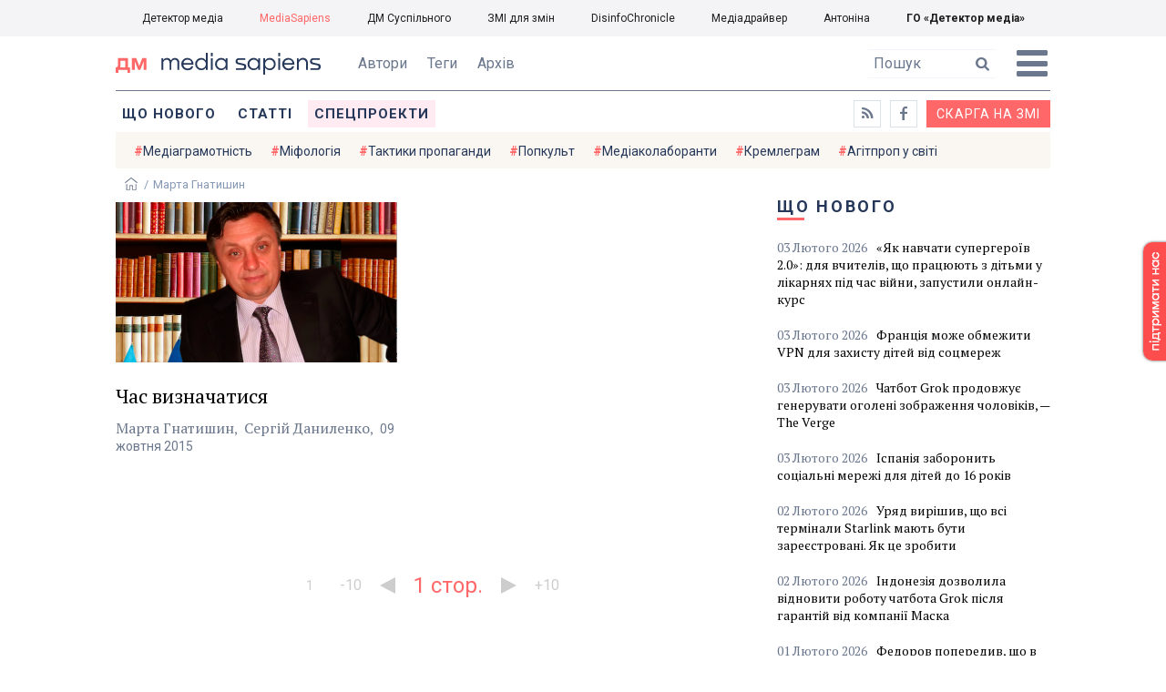

--- FILE ---
content_type: text/html; charset=utf-8
request_url: https://ms.detector.media/authors/410/
body_size: 7777
content:
<!DOCTYPE html>
<html lang="uk">
<head>
<meta http-equiv="content-type" content="text/html; charset=utf-8"/>

<base href="https://ms.detector.media/">
<link type="image/x-icon" href="/content/506/image/favicon.ico" rel="shortcut icon" />

<link rel="canonical" href="https://ms.detector.media/authors/410/" />


<meta name="viewport" content="width=device-width, initial-scale=1, user-scalable=yes">
        
<title>Детектор медіа. Всі матеріали автора Марта Гнатишин</title>
            
<meta name="description" content="MediaSapiens &mdash; українське інтернет-видання про медіа від команди Наталії ЛигачовоїДетектор медіа. Всі матеріали автора Марта Гнатишин">
            
<meta name="keywords" content="MediaSapiens,media,журналистика,украинское телевидение,рейтинги телеканалов,медиарынок,медиабизнес,радио,пресса,Журналістика,українське телебачення,рейтинги телеканалів,медіаринок,медіабізнес,радіо,преса,ukrainian media market,ДМ,МС,Марта Гнатишин">
<meta name="news_keywords" content="MediaSapiens,media,журналистика,украинское телевидение,рейтинги телеканалов,медиарынок,медиабизнес,радио,пресса,Журналістика,українське телебачення,рейтинги телеканалів,медіаринок,медіабізнес,радіо,преса,ukrainian media market,ДМ,МС,Марта Гнатишин" />

            
<meta name="robots" content="max-image-preview:standard">
<meta name="image" content="https://ms.detector.media/content/506/image/logo_ms.jpg">
<link rel="image_src" href="https://ms.detector.media/content/506/image/logo_ms.jpg">

<meta name="Author" content="ms.detector.media" />
            
<meta property="fb:app_id" content="1996377033719321"/>

<meta property="og:locale" content="uk_UA" />
<meta property="og:title" content="MediaSapiens"/>
<meta property="og:type" content="article"/>
<meta property="og:url" content="https://ms.detector.media/authors/410/"/>
<meta property="og:site_name" content="ms.detector.media"/>
<meta property="og:description" content="MediaSapiens &mdash; українське інтернет-видання про медіа від команди Наталії Лигачової"/>
<meta property="og:updated_time" content="2026-02-03T22:41:18+02:00" />
<meta property="og:image:width" content="1200"/>
<meta property="og:image:height" content="1200"/>
<meta property="og:image" content="https://ms.detector.media/content/506/image/logo_ms.jpg" />
<meta property="og:image:alt" content="MediaSapiens"/>
<link rel="apple-touch-icon" href="/content/506/image/apple-touch-icon.png">

<meta property="article:section" content="Новини" />
<meta property="article:published_time" content="2026-02-03T22:41:18+02:00" />
<meta property="article:author" content="ms.detector.media">
<meta property="article:tag" content="MediaSapiens,media,журналистика,украинское телевидение,рейтинги телеканалов,медиарынок,медиабизнес,радио,пресса,Журналістика,українське телебачення,рейтинги телеканалів,медіаринок,медіабізнес,радіо,преса,ukrainian media market,ДМ,МС,Марта Гнатишин" />
<meta property="article:modified_time" content="2026-02-03T22:41:18+02:00" />

<meta name="twitter:card" content="summary">
<meta name="twitter:creator" content="creator">
<meta name="twitter:site" content="@DetectorMedia">
<meta name="twitter:url" content="https://ms.detector.media/authors/410/" />
<meta name="twitter:description" content="MediaSapiens &mdash; українське інтернет-видання про медіа від команди Наталії Лигачової" />
<meta name="twitter:title" content="MediaSapiens" />
<meta name="twitter:image" content="https://ms.detector.media/content/506/image/logo_ms.jpg" />
<meta name="twitter:image:src" content="https://ms.detector.media/content/506/image/logo_ms.jpg">




<script type="application/ld+json">
{
    "@context": "https://schema.org",
    "@type": "NewsArticle",
    "headline": "MediaSapiens",
    "name": "MediaSapiens",
    "url": "https://ms.detector.media/authors/410/",
    "datePublished": "2026-02-03T22:41:18+02:00",
    "dateModified": "2026-02-03T22:41:18+02:00",
    "description": "MediaSapiens &mdash; українське інтернет-видання про медіа від команди Наталії Лигачової",
    "mainEntityOfPage": {
        "@type":"WebPage",
        "@id":"https://ms.detector.media/authors/410/"
    },
    "author": {
    "@type": "Organization",
    "name": "ms.detector.media"
    },
    "image": {
        "@type": "ImageObject",
        "url": "https://ms.detector.media/content/506/image/logo_ms.jpg",
        "width": 1200,
        "height": 1200
    },
    "publisher": {
        "@type": "Organization",
        "name": "Детектор медіа",
        "logo": {
            "@type": "ImageObject",
            "url": "https://ms.detector.media/content/506/image/logo_ms.jpg",
            "width": 1200,
            "height": 1200
        }
    }
    
}
</script>




<link rel="stylesheet" property="stylesheet" type="text/css" href="/content/506/css/style.css?v=45" >
<link rel="stylesheet" property="stylesheet" type="text/css" href="/content/506/css/style.9x.css?v=15" />
<link rel="stylesheet" property="stylesheet" type="text/css" href="/content/506/css/style.7x.css?v=14" />
<link rel="stylesheet" property="stylesheet" type="text/css" href="/content/506/css/style.3x.css?v=14" />

<link rel="stylesheet" property="stylesheet" type="text/css" href="/modules/md_scrollpage/md.scrollpage.css?v=1" />
<link rel="stylesheet" property="stylesheet" type="text/css" href="/modules/archive/class.archive.css?v=1" />
<link rel="stylesheet" property="stylesheet" type="text/css" href="/modules/md_vote/md.vote.css?v=4" />
<link rel="stylesheet" property="stylesheet" type="text/css" media="all" href="/modules/md_photobank/md.photobank.css?v=4"/>
<link rel="stylesheet" property="stylesheet" type="text/css" media="all" href="/modules/md_filebase/md.filebase.css?v=2"/>

<script src="/modules/md_photobank/md.photobank.js"></script>
<script src="/scripts/scripts.js?v=7"></script>

<link type="application/rss+xml" title="Детектор медіа. Всі матеріали автора Марта Гнатишин" href="https://ms.detector.media/rss/" rel="alternate" />


<link rel="stylesheet" property="stylesheet" type="text/css" href="/content/506/css/brendering.css?v=7" />



<link href="https://fonts.googleapis.com/css?family=PT+Serif:400,400i,700,700i&display=swap&subset=cyrillic,cyrillic-ext,latin-ext" rel="stylesheet">
<link href="https://fonts.googleapis.com/css?family=Roboto:400,400i,500,500i,700,700i&display=swap&subset=cyrillic,cyrillic-ext" rel="stylesheet">

<!--head script-->


<!-- Global site tag (gtag.js) - Google Analytics -->
<script async src="https://www.googletagmanager.com/gtag/js?id=UA-16884753-2"></script>
<script>
  window.dataLayer = window.dataLayer || [];
  function gtag(){dataLayer.push(arguments);}
  gtag('js', new Date());

  gtag('config', 'UA-16884753-2');
  gtag('config', 'UA-199631694-1');
  gtag('config', 'AW-609896921');
</script>
<!-- End Google Analytics --></head><body id="body" class=""><div class="banner_brend"></div><div class="dm_brend"><div class="menu_4"><div class="sitemenu_title siteid_610 sitetype_S sitelimit_0 sitelevel_1 site_mset site_mset_610"><div class="sitemenu_link"><a href="/page//page/podsites//">Проєкти ГО «ДЕТЕКТОР МЕДІА»</a><div class="sitepodmenu_1"><div class="sitemenu_title siteid_611 sitetype_R sitelimit_0 sitelevel_0 "><div class="sitemenu_link"><a href="https://detector.media/">Детектор медіа</a></div></div><div class="sitemenu_title siteid_612 sitetype_R sitelimit_1 sitelevel_0 site_mset site_mset_612"><div class="sitemenu_link"><a href="/">MediaSapiens</a></div></div><div class="sitemenu_title siteid_613 sitetype_R sitelimit_2 sitelevel_0 "><div class="sitemenu_link"><a href="https://stv.detector.media">ДМ Суспільного</a></div></div><div class="sitemenu_title siteid_614 sitetype_R sitelimit_3 sitelevel_0 "><div class="sitemenu_link"><a href="https://zz.detector.media">ЗМІ для змін</a></div></div><div class="sitemenu_title siteid_617 sitetype_R sitelimit_4 sitelevel_0 "><div class="sitemenu_link"><a href="https://desinfo.detector.media/">DisinfoChronicle</a></div></div><div class="sitemenu_title siteid_607 sitetype_R sitelimit_5 sitelevel_0 "><div class="sitemenu_link"><a href="http://mediadriver.online">Медіадрайвер</a></div></div><div class="sitemenu_title siteid_618 sitetype_R sitelimit_6 sitelevel_0 "><div class="sitemenu_link"><a href="https://antonina.detector.media">Антоніна</a></div></div><div class="sitemenu_title siteid_608 sitetype_R sitelimit_7 sitelevel_0 "><div class="sitemenu_link"><a href="https://go.detector.media">ГО «Детектор медіа»</a></div></div></div></div></div></div><div class="siteSubMenu" id="siteSubMenu"><div class="submenu_blk_2"><div class="clsBtnBlk"><div class="clsBtnOff" onclick="rplClass('body','menu_show','menu_hide');"></div><div class="clsBtnOn" onclick="rplClass('body','menu_hide','menu_show');"></div></div><div class="siteHeadLogo"><a href="https://detector.media" class="dop_logo"></a><a href="/" class="ind_logo"></a></div><div class="submenu_blk"><div class="submenu_title subid_508 subtype_E sublimit_0 sublevel_1 "><div class="submenu_link"><a href="/authors/all/">Автори</a><div class="subpodmenu_1"></div></div></div><div class="submenu_title subid_523 subtype_E sublimit_1 sublevel_1 "><div class="submenu_link"><a href="/tag/all/">Теги</a><div class="subpodmenu_1"></div></div></div><div class="submenu_title subid_509 subtype_E sublimit_2 sublevel_1 "><div class="submenu_link"><a href="/archive/">Архів</a><div class="subpodmenu_1"></div></div></div></div><div class="top_search"><form action="https://ms.detector.media/search/" method="post"><div class="top_search_txt"><input type="text" name="search" value=" Пошук" onfocus="if(this.value==' Пошук')this.value='';" onblur="if(this.value=='')this.value=' Пошук';"></div><div class="top_search_btn"><input type="submit" value="f"></div></form></div></div></div><div class="siteTopMenu" id="siteTopMenu"><div class="topmenu_blk"><div class="topmenu_blk_in"><div class="topmenu_title topid_503 toptype_E toplimit_0 toplevel_1 "><div class="topmenu_link"><a href="/type/1/">Що нового</a><div class="toppodmenu_1"></div></div></div><div class="topmenu_title topid_504 toptype_E toplimit_1 toplevel_1 "><div class="topmenu_link"><a href="/type/4/">Статті</a><div class="toppodmenu_1"></div></div></div><div class="topmenu_title topid_505 toptype_E toplimit_2 toplevel_1 "><div class="topmenu_link"><a href="/type/5/">Інтерв'ю</a><div class="toppodmenu_1"></div></div></div><div class="topmenu_title topid_507 toptype_E toplimit_3 toplevel_1 "><div class="topmenu_link"><a href="/type/11/">Мультимедіа</a><div class="toppodmenu_1"></div></div></div><div class="topmenu_title topid_621 toptype_R toplimit_4 toplevel_1 "><div class="topmenu_link"><a href="/tag/19278/">Центр досліджень</a><div class="toppodmenu_1"></div></div></div><div class="topmenu_title topid_521 toptype_E toplimit_5 toplevel_1 "><div class="topmenu_link"><a href="/module/specprojects/">Спецпроекти</a><div class="toppodmenu_1"></div></div></div><div class="topmenu_title topid_520 toptype_E toplimit_6 toplevel_1 "><div class="topmenu_link"><a href="https://docs.google.com/forms/d/e/1FAIpQLSd_qr3Gt3hVmJVV6f81_HJsg-H7lUwW_piTGHH0734oCqKGig/viewform?usp=sf_link">Скарга на ЗМІ</a><div class="toppodmenu_1"></div></div></div><div class="topmenu_title topid_519 toptype_E toplimit_7 toplevel_1 "><div class="topmenu_link"><a href="https://www.facebook.com/ms.detector.media/">a</a><div class="toppodmenu_1"></div></div></div><div class="topmenu_title topid_516 toptype_E toplimit_8 toplevel_1 "><div class="topmenu_link"><a href="/rss/">e</a><div class="toppodmenu_1"></div></div></div><div class="topmenu_title topid_619 toptype_R toplimit_9 toplevel_1 "><div class="topmenu_link"><a href="/tag/17439/">Індекс медіаграмотності</a><div class="toppodmenu_1"></div></div></div></div></div></div><div class="siteTagMenu" id="siteTagMenu"><div class="tagmenu_blk"><div class="tagmenu_title tagmenu_limit_1  "><a href="/tag/21/">Медіаграмотність</a></div><div class="tagmenu_title tagmenu_limit_2  "><a href="/tag/5850/">Міфологія</a></div><div class="tagmenu_title tagmenu_limit_3  "><a href="/tag/18807/">Тактики пропаганди</a></div><div class="tagmenu_title tagmenu_limit_4  "><a href="/tag/18288/">Попкульт</a></div><div class="tagmenu_title tagmenu_limit_5  "><a href="/tag/18786/">Медіаколаборанти</a></div><div class="tagmenu_title tagmenu_limit_6  "><a href="/tag/18806/">Кремлеграм</a></div><div class="tagmenu_title tagmenu_limit_7  "><a href="/tag/18808/">Агітпроп у світі</a></div><div class="tagmenu_title tagmenu_limit_8  "><a href="/tag/18126/">MediaSapiens пояснює</a></div><div class="tagmenu_title tagmenu_limit_9  "><a href="/tag/18073/">Досьє</a></div><div class="tagmenu_title tagmenu_limit_10 tagmenu_end "><a href="/tag/896/">моніторинг</a></div></div></div><div class="up_menu_blk"><div class="up_menu_1 up_menu"><div class="up_menu_ttl">ГОЛОВНЕ МЕНЮ</div><div class="topmenu_title topid_503 toptype_E toplimit_0 toplevel_1 "><div class="topmenu_link"><a href="/type/1/">Що нового</a><div class="toppodmenu_1"></div></div></div><div class="topmenu_title topid_504 toptype_E toplimit_1 toplevel_1 "><div class="topmenu_link"><a href="/type/4/">Статті</a><div class="toppodmenu_1"></div></div></div><div class="topmenu_title topid_505 toptype_E toplimit_2 toplevel_1 "><div class="topmenu_link"><a href="/type/5/">Інтерв'ю</a><div class="toppodmenu_1"></div></div></div><div class="topmenu_title topid_507 toptype_E toplimit_3 toplevel_1 "><div class="topmenu_link"><a href="/type/11/">Мультимедіа</a><div class="toppodmenu_1"></div></div></div><div class="topmenu_title topid_621 toptype_R toplimit_4 toplevel_1 "><div class="topmenu_link"><a href="/tag/19278/">Центр досліджень</a><div class="toppodmenu_1"></div></div></div><div class="topmenu_title topid_521 toptype_E toplimit_5 toplevel_1 "><div class="topmenu_link"><a href="/module/specprojects/">Спецпроекти</a><div class="toppodmenu_1"></div></div></div><div class="topmenu_title topid_520 toptype_E toplimit_6 toplevel_1 "><div class="topmenu_link"><a href="https://docs.google.com/forms/d/e/1FAIpQLSd_qr3Gt3hVmJVV6f81_HJsg-H7lUwW_piTGHH0734oCqKGig/viewform?usp=sf_link">Скарга на ЗМІ</a><div class="toppodmenu_1"></div></div></div><div class="topmenu_title topid_519 toptype_E toplimit_7 toplevel_1 "><div class="topmenu_link"><a href="https://www.facebook.com/ms.detector.media/">a</a><div class="toppodmenu_1"></div></div></div><div class="topmenu_title topid_516 toptype_E toplimit_8 toplevel_1 "><div class="topmenu_link"><a href="/rss/">e</a><div class="toppodmenu_1"></div></div></div><div class="topmenu_title topid_619 toptype_R toplimit_9 toplevel_1 "><div class="topmenu_link"><a href="/tag/17439/">Індекс медіаграмотності</a><div class="toppodmenu_1"></div></div></div></div><div class="up_menu_2 up_menu"><div class="tagmenu_title tagmenu_limit_1  "><a href="/tag/21/">Медіаграмотність</a></div><div class="tagmenu_title tagmenu_limit_2  "><a href="/tag/5850/">Міфологія</a></div><div class="tagmenu_title tagmenu_limit_3  "><a href="/tag/18807/">Тактики пропаганди</a></div><div class="tagmenu_title tagmenu_limit_4  "><a href="/tag/18288/">Попкульт</a></div><div class="tagmenu_title tagmenu_limit_5  "><a href="/tag/18786/">Медіаколаборанти</a></div><div class="tagmenu_title tagmenu_limit_6  "><a href="/tag/18806/">Кремлеграм</a></div><div class="tagmenu_title tagmenu_limit_7  "><a href="/tag/18808/">Агітпроп у світі</a></div><div class="tagmenu_title tagmenu_limit_8  "><a href="/tag/18126/">MediaSapiens пояснює</a></div><div class="tagmenu_title tagmenu_limit_9  "><a href="/tag/18073/">Досьє</a></div><div class="tagmenu_title tagmenu_limit_10 tagmenu_end "><a href="/tag/896/">моніторинг</a></div></div><div class="up_menu_2 up_menu"><div class="submenu_title subid_508 subtype_E sublimit_0 sublevel_1 "><div class="submenu_link"><a href="/authors/all/">Автори</a><div class="subpodmenu_1"></div></div></div><div class="submenu_title subid_523 subtype_E sublimit_1 sublevel_1 "><div class="submenu_link"><a href="/tag/all/">Теги</a><div class="subpodmenu_1"></div></div></div><div class="submenu_title subid_509 subtype_E sublimit_2 sublevel_1 "><div class="submenu_link"><a href="/archive/">Архів</a><div class="subpodmenu_1"></div></div></div></div><div class="up_menu_3 up_menu"><div class="up_menu_ttl">ПРОЕКТИ ГО «ДЕТЕКТОР МЕДІА»</div><div class="sitemenu_title siteid_610 sitetype_S sitelimit_0 sitelevel_1 site_mset site_mset_610"><div class="sitemenu_link"><a href="/page//page/podsites//">Проєкти ГО «ДЕТЕКТОР МЕДІА»</a><div class="sitepodmenu_1"><div class="sitemenu_title siteid_611 sitetype_R sitelimit_0 sitelevel_0 "><div class="sitemenu_link"><a href="https://detector.media/">Детектор медіа</a></div></div><div class="sitemenu_title siteid_612 sitetype_R sitelimit_1 sitelevel_0 site_mset site_mset_612"><div class="sitemenu_link"><a href="/">MediaSapiens</a></div></div><div class="sitemenu_title siteid_613 sitetype_R sitelimit_2 sitelevel_0 "><div class="sitemenu_link"><a href="https://stv.detector.media">ДМ Суспільного</a></div></div><div class="sitemenu_title siteid_614 sitetype_R sitelimit_3 sitelevel_0 "><div class="sitemenu_link"><a href="https://zz.detector.media">ЗМІ для змін</a></div></div><div class="sitemenu_title siteid_617 sitetype_R sitelimit_4 sitelevel_0 "><div class="sitemenu_link"><a href="https://desinfo.detector.media/">DisinfoChronicle</a></div></div><div class="sitemenu_title siteid_607 sitetype_R sitelimit_5 sitelevel_0 "><div class="sitemenu_link"><a href="http://mediadriver.online">Медіадрайвер</a></div></div><div class="sitemenu_title siteid_615 sitetype_R sitelimit_6 sitelevel_0 "><div class="sitemenu_link"><a href="https://video.detector.media">Відеотека</a></div></div><div class="sitemenu_title siteid_616 sitetype_R sitelimit_7 sitelevel_0 "><div class="sitemenu_link"><a href="https://vybory.detector.media">Вибори та ЗМІ</a></div></div><div class="sitemenu_title siteid_618 sitetype_R sitelimit_8 sitelevel_0 "><div class="sitemenu_link"><a href="https://antonina.detector.media">Антоніна</a></div></div><div class="sitemenu_title siteid_608 sitetype_R sitelimit_9 sitelevel_0 "><div class="sitemenu_link"><a href="https://go.detector.media">ГО «Детектор медіа»</a></div></div><div class="sitemenu_title siteid_620 sitetype_R sitelimit_10 sitelevel_0 "><div class="sitemenu_link"><a href="https://detector.media/tag/29364/">Ньюспалм</a></div></div></div></div></div></div></div><div class="content"><div class="content_in"><!--container--><div class="container"><div class="page_cats  pcaid_410"><div class="lining"><div class="artCatBlk"><div class="catHome"><a href="/"></a></div><div class="catName">/</div><div class="catName">Марта Гнатишин</div></div><div class="right_dblLine"><div class="cat_blk" ><div class="cat_blkTitle">Марта Гнатишин</div><div class="cat_blkList"><div class="cat_blkPost cat_limit_1 cat_end cat_type_ global_ptype_  global_atype_5"><a class="cat_lihkFon" href="https://ms.detector.media/zakonodavstvo/post/14365/2015-10-09-chas-vyznachatysya/"></a><div class="cat_blkPostBigImg"><a href="https://ms.detector.media/zakonodavstvo/post/14365/2015-10-09-chas-vyznachatysya/" ><img src="https://ms.detector.media/doc/images/news/14365/i150_ArticleImage_14365.png" title="" alt=""  width="1200" height="685" /></a></div><div class="cat_blkPostTitle global_ptitle"><a href="https://ms.detector.media/zakonodavstvo/post/14365/2015-10-09-chas-vyznachatysya/" >Час визначатися</a></div><div  class="cat_blkPostAuthor liman_1 global_authors lima_end"><div class="author">Марта Гнатишин</div></div><div class="cat_source source global_psource">Сергій Даниленко</div><div class="cat_blkPostDate global_pdate"><span>09</span> <span>Жовтня</span> <span>2015</span></div></div></div></div><div class="cat_pagesBlk"><div class="pgsblk"><div class="pgslink"><div class="pgsfirst">1</div></div><div class="pgslink"><div class="pgsstart">-10</div></div><div class="pgslink"><div class="pgsback"></div></div><div class="pgslink"><div class="pgsnumset">1</div></div><div class="pgslink"><div class="pgsnext"></div></div><div class="pgslink"><div class="pgsend">+10</div></div></div></div></div><div class="right_line"><div class="vse_blklink innews_blk" ><div class="vse_blklink innews_blkTitle"><a href="https://ms.detector.media/type/1/">Що нового</a></div><div class="vse_blklink innews_blkList"><div class="vse_blklink innews_blkPost vse_blklink innews_limit_1 vse_blklink innews_type_1 global_ptype_1  global_atype_1"><a class="vse_blklink innews_lihkFon" href="https://ms.detector.media/trendi/post/38926/2026-02-03-yak-navchaty-supergeroiv-20-dlya-vchyteliv-shcho-pratsyuyut-z-ditmy-u-likarnyakh-pid-chas-viyny-zapustyly-onlayn-kurs/"></a><div class="vse_blklink innews_blkPostDate global_pdate"><span>03</span> <span>Лютого</span> <span>2026</span></div><div class="vse_blklink innews_blkPostTitle global_ptitle"><a href="https://ms.detector.media/trendi/post/38926/2026-02-03-yak-navchaty-supergeroiv-20-dlya-vchyteliv-shcho-pratsyuyut-z-ditmy-u-likarnyakh-pid-chas-viyny-zapustyly-onlayn-kurs/" >&laquo;Як навчати супергероїв 2.0&raquo;: для вчителів, що працюють з дітьми у лікарнях під час війни, запустили онлайн-курс</a></div></div><div class="vse_blklink innews_blkPost vse_blklink innews_limit_2 vse_blklink innews_type_1 global_ptype_1  global_atype_1"><a class="vse_blklink innews_lihkFon" href="https://ms.detector.media/internet/post/38924/2026-02-03-frantsiya-mozhe-obmezhyty-vpn-dlya-zakhystu-ditey-vid-sotsmerezh/"></a><div class="vse_blklink innews_blkPostDate global_pdate"><span>03</span> <span>Лютого</span> <span>2026</span></div><div class="vse_blklink innews_blkPostTitle global_ptitle"><a href="https://ms.detector.media/internet/post/38924/2026-02-03-frantsiya-mozhe-obmezhyty-vpn-dlya-zakhystu-ditey-vid-sotsmerezh/" >Франція може обмежити VPN для захисту дітей від соцмереж</a></div></div><div class="vse_blklink innews_blkPost vse_blklink innews_limit_3 vse_blklink innews_type_1 global_ptype_1  global_atype_1"><a class="vse_blklink innews_lihkFon" href="https://ms.detector.media/internet/post/38925/2026-02-03-chatbot-grok-prodovzhuie-generuvaty-ogoleni-zobrazhennya-cholovikiv-the-verge/"></a><div class="vse_blklink innews_blkPostDate global_pdate"><span>03</span> <span>Лютого</span> <span>2026</span></div><div class="vse_blklink innews_blkPostTitle global_ptitle"><a href="https://ms.detector.media/internet/post/38925/2026-02-03-chatbot-grok-prodovzhuie-generuvaty-ogoleni-zobrazhennya-cholovikiv-the-verge/" >Чатбот Grok продовжує генерувати оголені зображення чоловіків, &mdash; The Verge</a></div></div><div class="vse_blklink innews_blkPost vse_blklink innews_limit_4 vse_blklink innews_type_1 global_ptype_1  global_atype_1"><a class="vse_blklink innews_lihkFon" href="https://ms.detector.media/sotsmerezhi/post/38923/2026-02-03-ispaniya-zaboronyt-sotsialni-merezhi-dlya-ditey-do-16-rokiv/"></a><div class="vse_blklink innews_blkPostDate global_pdate"><span>03</span> <span>Лютого</span> <span>2026</span></div><div class="vse_blklink innews_blkPostTitle global_ptitle"><a href="https://ms.detector.media/sotsmerezhi/post/38923/2026-02-03-ispaniya-zaboronyt-sotsialni-merezhi-dlya-ditey-do-16-rokiv/" >Іспанія заборонить соціальні мережі для дітей до 16 років</a></div></div><div class="vse_blklink innews_blkPost vse_blklink innews_limit_5 vse_blklink innews_type_1 global_ptype_1  global_atype_1"><a class="vse_blklink innews_lihkFon" href="https://ms.detector.media/internet/post/38922/2026-02-02-uryad-vyrishyv-shcho-vsi-terminaly-starlink-mayut-buty-zareiestrovani-yak-tse-zrobyty/"></a><div class="vse_blklink innews_blkPostDate global_pdate"><span>02</span> <span>Лютого</span> <span>2026</span></div><div class="vse_blklink innews_blkPostTitle global_ptitle"><a href="https://ms.detector.media/internet/post/38922/2026-02-02-uryad-vyrishyv-shcho-vsi-terminaly-starlink-mayut-buty-zareiestrovani-yak-tse-zrobyty/" >Уряд вирішив, що всі термінали Starlink мають бути зареєстровані. Як це зробити</a></div></div><div class="vse_blklink innews_blkPost vse_blklink innews_limit_6 vse_blklink innews_type_1 global_ptype_1  global_atype_1"><a class="vse_blklink innews_lihkFon" href="https://ms.detector.media/internet/post/38921/2026-02-02-indoneziya-dozvolyla-vidnovyty-robotu-chatbota-grok-pislya-garantiy-vid-kompanii-maska/"></a><div class="vse_blklink innews_blkPostDate global_pdate"><span>02</span> <span>Лютого</span> <span>2026</span></div><div class="vse_blklink innews_blkPostTitle global_ptitle"><a href="https://ms.detector.media/internet/post/38921/2026-02-02-indoneziya-dozvolyla-vidnovyty-robotu-chatbota-grok-pislya-garantiy-vid-kompanii-maska/" >Індонезія дозволила відновити роботу чатбота Grok після гарантій від компанії Маска</a></div></div><div class="vse_blklink innews_blkPost vse_blklink innews_limit_7 vse_blklink innews_type_1 global_ptype_1  global_atype_1"><a class="vse_blklink innews_lihkFon" href="https://ms.detector.media/withoutsection/post/38920/2026-02-01-fedorov-poperedyv-shcho-v-ukraini-vidklyuchatymut-nezareiestrovani-starlinky/"></a><div class="vse_blklink innews_blkPostDate global_pdate"><span>01</span> <span>Лютого</span> <span>2026</span></div><div class="vse_blklink innews_blkPostTitle global_ptitle"><a href="https://ms.detector.media/withoutsection/post/38920/2026-02-01-fedorov-poperedyv-shcho-v-ukraini-vidklyuchatymut-nezareiestrovani-starlinky/" >Федоров попередив, що в Україні відключатимуть незареєстровані старлінки</a></div></div><div class="vse_blklink innews_blkPost vse_blklink innews_limit_8 vse_blklink innews_type_1 global_ptype_1  global_atype_1"><a class="vse_blklink innews_lihkFon" href="https://ms.detector.media/withoutsection/post/38919/2026-02-01-spacex-zaprosyla-dozvil-na-rozmishchennya-milyona-suputnykiv-na-orbiti/"></a><div class="vse_blklink innews_blkPostDate global_pdate"><span>01</span> <span>Лютого</span> <span>2026</span></div><div class="vse_blklink innews_blkPostTitle global_ptitle"><a href="https://ms.detector.media/withoutsection/post/38919/2026-02-01-spacex-zaprosyla-dozvil-na-rozmishchennya-milyona-suputnykiv-na-orbiti/" >SpaceX запросила дозвіл на розміщення мільйона супутників на орбіті</a></div></div><div class="vse_blklink innews_blkPost vse_blklink innews_limit_9 vse_blklink innews_type_1 global_ptype_1  global_atype_1"><a class="vse_blklink innews_lihkFon" href="https://ms.detector.media/withoutsection/post/38918/2026-02-01-spacex-vzhyla-zakhodiv-proty-vykorystannya-rosiyanamy-starlinkiv-na-shakhedakh/"></a><div class="vse_blklink innews_blkPostDate global_pdate"><span>01</span> <span>Лютого</span> <span>2026</span></div><div class="vse_blklink innews_blkPostTitle global_ptitle"><a href="https://ms.detector.media/withoutsection/post/38918/2026-02-01-spacex-vzhyla-zakhodiv-proty-vykorystannya-rosiyanamy-starlinkiv-na-shakhedakh/" >SpaceX вжила заходів проти використання росіянами старлінків на &laquo;шахедах&raquo;</a></div></div><div class="vse_blklink innews_blkPost vse_blklink innews_limit_10 vse_blklink innews_end vse_blklink innews_type_1 global_ptype_1  global_atype_1"><a class="vse_blklink innews_lihkFon" href="https://ms.detector.media/kiberbezpeka/post/38917/2026-01-31-meta-postane-pered-sudom-za-zvynuvachennyamy-u-seksualniy-ekspluatatsii-ditey/"></a><div class="vse_blklink innews_blkPostDate global_pdate"><span>31</span> <span>Січня</span> <span>2026</span></div><div class="vse_blklink innews_blkPostTitle global_ptitle"><a href="https://ms.detector.media/kiberbezpeka/post/38917/2026-01-31-meta-postane-pered-sudom-za-zvynuvachennyamy-u-seksualniy-ekspluatatsii-ditey/" >Meta постане перед судом за звинуваченнями у сексуальній експлуатації дітей</a></div></div></div><div class="vse_blklink innews_blkLink global_blklink"><a href="https://ms.detector.media/type/1/">Що нового</a></div></div><style>
.right_flblock{
    float: left;
    clear: left;
    width: 100%;
    margin: 0px 0px 20px 0px;
    padding: 0px;
}
.articles_ttl_in{
    text-align: center;
    margin: 0px 0px 5px 0px;
    padding: 0px;
    background: #cc0033;
}
.articles_ttl_in a{
    display: block;
    padding: 0px;
    margin: 0;
    font-size: 20px;
    line-height: 40px;
    font-weight: bold;
    color: #fff;
    text-decoration: none;
    text-transform: uppercase;
    background: #333;
}
.articles_ttl_in a:hover{
    text-decoration: none;
    background-color: #555;
}
.brd_blkPost{
    position: relative;
    float: left;
    clear: left;
    width: 100%;
    margin: 0px 0px 5px 0px;
    padding: 7px 0px 5px 0px;
    border-bottom: 1px dotted #555;
}
.brd_blkPost:hover{
    background: #f9f9f9;
}
.brd_lihkFon{
    position: absolute;
    top: 0;
    left: 0;
    right: 0;
    bottom: 0;
    z-index: 100;
}
.brd_blkPostImg{
    float: left;
    margin: 0px 5px 0px 0px;
    padding: 0;
}
.brd_blkPostImg a{
    margin: 0;
    padding: 0;
    border: 0;
    display: block;
    float: left;
    text-decoration: none;
    height: auto;
}
.brd_blkPostImg img{
    width: 100px;
    margin: 0;
    padding: 0;
    border: 0;
}
.brd_blkPostTitle a{
    color: #000;
    display: block;
    font-size: 14px;
    text-decoration: none;
}
</style>
<div id="dm_post"></div>
<script type="text/javascript" src="//detector.media/informers/dm_post.php"></script>
</div></div></div></div><!--container--></div></div><div class="footerBlk"><div id="footer"><div class="infoSite"><div class="infologo"><div class="siteFootLogo"><a href="https://detector.media" class="dop_logo"></a><a href="/" class="ind_logo"></a></div><div class="infologotxt">Відповідальність за достовірність фактів, цитат, власних назв та інших відомостей несуть автори публікацій, а рекламної інформації — рекламодавці. Редакція може не поділяти думок авторів, а також відмовляти в публікації без пояснення причини. Редакція залишає за собою право редагувати матеріали без погодження з авторами. Винагорода виплачується лише за замовлені редакцією публікації.</div></div><div class="infoDop_2"><div class="infoDate">© 2026 &laquo;MEDIASAPIENS&raquo;</div><div class="infoPhone">Інтернет-видання «MEDIASAPIENS»<br /><br />
        <a href="https://go.detector.media">&copy; 2026 проект ГО «Детектор медіа»</a><br />
        Email: <a href="mailto:mediasapiens.dm@gmail.com">mediasapiens.dm@gmail.com</a><br />
        Шеф-редакторка &mdash; Наталія Лигачова<br /><br />
        У разі передруку й цитування обов&#039;язково в першому абзаці давати посилання й гіперпосилання на «MediaSapiens».</div></div><div class="infoDop"><div class="infoDopBlk"><div class="infoDopTitle">ПРО НАС</div><div class="infoDopList"><div class="infoDopListTitle"><a href="https://detector.media/page/advertprice/">Реклама</a></div></div></div><div class="infoDopBlk"><div class="infoDopTitle">ПРОЕКТИ ГО «ДЕТЕКТОР МЕДІА»</div><div class="infoDopList"><div class="infoDopListTitle"><a href="https://detector.media">Детектор медіа</a></div><div class="infoDopListTitle"><a href="https://ms.detector.media">Mediasapiens</a></div><div class="infoDopListTitle"><a href="https://stv.detector.media">ДМ Суспільного</a></div><div class="infoDopListTitle"><a href="https://zz.detector.media">ЗМІ для змін</a></div><div class="infoDopListTitle"><a href="http://mediadriver.online">Медіадрайвер</a></div><div class="infoDopListTitle"><a href="https://video.detector.media">Відеотека</a></div><div class="infoDopListTitle"><a href="https://vybory.detector.media">Вибори та ЗМІ</a></div><div class="infoDopListTitle"><a href="https://antonina.detector.media">Антоніна</a></div><div class="infoDopListTitle"><a href="https://go.detector.media">ГО «Детектор медіа»</a></div></div></div></div></div></div></div><div class="parthners"><div class="parthner_blk"><div class="parthner_cnt"><div class="partnerGet">
        <a href=""></a>
<div class="partnerName">2019 &mdash; 2026 Dev.<br>Andrey U. Chulkov</div>
<div class="partnerLine"></div>
<img src="/doc/i/2015/settings.png" alt="Develop"/>

</div><ul><li><style>.parthners ul{display: none !important;}</style></li><li><a href="https://um.papirfly.com/portal" target="_blank" ><img src="php_uploads/images/partnerlogos/danida3.jpg" alt=""></a></li><li><a href="http://ednannia.ua" target="_blank" ><img src="php_uploads/images/partnerlogos/logo_edn.jpg" alt=""></a></li><li><a href="https://ua.usembassy.gov/uk/" target="_blank" ><img src="php_uploads/images/partnerlogos/usa-posol.jpg" alt=""></a></li><li><a href="https://www.pactworld.org/" target="_blank" ><img src="php_uploads/images/partnerlogos/pact-1.jpg" alt=""></a></li></ul><style>
.mdb_bs3 {
    display: block;
    position: fixed;
    right: -15px;
    top: 37%;
    padding: 0;
    margin: 0;
    width: auto;
    float: right;
    text-align: center;
    z-index: 2000;
}
.mdb_bs3 img,
.mdb_bs3 a{
    border: 0;
    display: block;
    margin: 0;
    padding: 0;
}
.mdb_bs3 img {
    box-shadow: 0px 0px 3px #000;
    text-decoration: none;
    border: 0;
    opacity: 0.7;
    padding: 0;
    margin: 0;
    border-radius: 10px 0px 0 10px;
    background: transparent;
    transition: all 0.1s ease 0s;
}
.mdb_bs3 img:hover,
.mdb_bs3 img:active{
    opacity: 1;
    transition: all 0.1s ease 0s;
}
</style>
<div class="mdb_bs3"><a class="md_banner_link" target="_blank" href="/bclick.php?/3/"><img class="md_banner_img" src="/php_uploads/modules/md_banner/506/3.jpg" alt=""></a></div>












<div style="width:100%;float:left;clear: left;text-align: center;margin: 30px 0px 20px 0px;">
<center>





<!-- I.UA counter --><a href="https://catalog.i.ua/stat/96631/" target="_blank" onclick="this.href='https://catalog.i.ua/stat/96631/';" title="Rated by I.UA">
<script type="text/javascript"><!--
iS='http'+(window.location.protocol=='https:'?'s':'')+
'://r.i.ua/s?u96631&p122&n'+Math.random();
iD=document;if(!iD.cookie)iD.cookie="b=b; path=/";if(iD.cookie)iS+='&c1';
iS+='&d'+(screen.colorDepth?screen.colorDepth:screen.pixelDepth)
+"&w"+screen.width+'&h'+screen.height;
iT=iR=iD.referrer.replace(iP=/^[a-z]*:\/\//,'');iH=window.location.href.replace(iP,'');
((iI=iT.indexOf('/'))!=-1)?(iT=iT.substring(0,iI)):(iI=iT.length);
if(iT!=iH.substring(0,iI))iS+='&f'+escape(iR);
iS+='&r'+escape(iH);
iD.write('<img src="'+iS+'" border="0" width="88" height="31" />');
//--></script></a><!-- End of I.UA counter -->



<!-- I.UA counter --><a href="https://catalog.i.ua/stat/201273/main" target="_blank" onclick="this.href='https://catalog.i.ua/stat/201273/main';" title="Rated by I.UA">
<script type="text/javascript"><!--
iS='http'+(window.location.protocol=='https:'?'s':'')+
'://r.i.ua/s?u201273&p257&n'+Math.random();
iD=document;if(!iD.cookie)iD.cookie="b=b; path=/";if(iD.cookie)iS+='&c1';
iS+='&d'+(screen.colorDepth?screen.colorDepth:screen.pixelDepth)
+"&w"+screen.width+'&h'+screen.height;
iT=iR=iD.referrer.replace(iP=/^[a-z]*:\/\//,'');iH=window.location.href.replace(iP,'');
((iI=iT.indexOf('/'))!=-1)?(iT=iT.substring(0,iI)):(iI=iT.length);
if(iT!=iH.substring(0,iI))iS+='&f'+escape(iR);
iS+='&r'+escape(iH);
iD.write('<img src="'+iS+'" border="0" width="88" height="31" />');
//--></script></a><!-- End of I.UA counter -->








</center>
</div>

</div></div></div></div><!--brendering div end-->


<div id="upDown" class="upDown" onclick="scrolSlow(40);">
    <div></div>
</div>

<div class="msg_cooky_blk" id="msg_cooky_blk"><div class="cooky_txt">Використовуючи наш сайт ви даєте нам згоду на використання файлів cookie на вашому пристрої.</div><div class="cooky_btn" onclick="set_dcooky('msg_cooky');hide('msg_cooky_blk');">Даю згоду</div></div></body></html>

--- FILE ---
content_type: text/css
request_url: https://ms.detector.media/content/506/css/style.3x.css?v=14
body_size: 2743
content:
@media screen and (max-width: 789px)  {
    /**/
    body, .siteTopMenu, .siteSubMenu, .menu_show .up_menu_blk,.menu_4 {
        width: 100%;
    }
    h1{
        font-size: 21px;
        line-height: 140%;
    }

    .siteHead .siteHeadBlk, .topperMenu .topperMenuBlk,.siteTopMenu .topmenu_blk, .siteTagMenu .tagmenu_blk, .parthner_blk, #footer,.siteSubMenu .submenu_blk_2, .lining, .up_menu {
        width: 90%;
        margin: 0px 5%;
        /*
        width: 300px;
        margin: 0 auto;/**/
    }
    .siteTopMenu .topmenu_blk{
        width: 100%;
    }

    .siteSubMenu .submenu_blk,
    .submenu_blk_pds,
    .top_search_txt,
    .topmenu_blk_in,
    .top_blk:before,
    .top_blkPostShort,
    .top_blk .top_blkPost .top_blkPostImg,
    .redv_blkList:before,
    .redv_blkList:after,
    .redv_blkPostAuthor .author:after,
    .specp_blkList:before,
    .specp_blkList:after,
    .lastdm_blkPostimage,
    .static_page .left_line,
    .static_page .right_line,
    .static_page .dop_blk,
    .top_blk .top_limit_2,
    .top_blk .top_limit_3,
    .text_blkPostAuthor,
    .text_blkPost .source,
    .text_blkPostDate,
    .hide_3x,
    .specp_blkTop .blk_title,
    .parthner_cnt ul,
    .footerBlk .infoDop,
    .str_fortop:before,
    .fortop_right,
    .fortop_left,
    .left_line,
    .subformem:before,
    .specinfo,
    .artImgBlk,
    .specimg:before,
    .page_cats .cat_blkTitle,
    .artPrintBLK,
    .listp_blkPostDate,
    .bz_3_1,
    .article_page .tm_blkPostDate,
    .article_page .tm_limit_3,
    .article_page .tm_limit_4,
    .theme_set .cat_blk .cat_blkTitle,
    .spcat_blkList:before,
    .siteTagMenu,
    .redv_limit_2,
    .redv_blkTitle,
    .page_cats .right_line,
    .menu_4,
    .text_blkPostBigImg{
        display: none !important;
    }



    .clsBtnBlk,
    .up_menu_blk,
    .clsBtnXblk,
    .topmenu_blk_in .topid_503,
    .topmenu_blk_in .topid_521,
    .topmenu_blk_in .topid_516,
    .topmenu_blk_in .topid_517,
    .topmenu_blk_in .topid_518,
    .topmenu_blk_in .topid_519,
    .topmenu_blk_in .topid_520,
    .topmenu_blk_in .topid_504,
    .show_3x,
    .specpblk,
    .container .spec_set,
    .spec_set .specinfo,
    .spec_set .specimg:before,
    .text_blkPostImg{
        display: block !important;
    }


    .siteSubMenu,
    .body_scrol_up .siteSubMenu,
    .body_down .siteSubMenu{
        top: 0;
        padding: 0;
    }
    body,
    .up_menu_blk,
    .body_scrol_up .up_menu_blk,
    .body_down .up_menu_blk{
        padding-top: 60px;
    }
    .up_menu{
        margin-bottom: 20px;
    }

    .page_cats .cat_blkTitle{
        font-size: 18px;
        line-height: 150%;
        margin: 20px 0px;
    }

    .titlePageList_3{
        position: relative;
    }
    .titlePageList_3:after{
        content: '';
        display: block;
        position: absolute;
        top: 0;
        bottom: 0;
        left: -6%;
        right: -5.5%;
        background: #FAF7F2;
        z-index: -1;
    }

    .footerBlk,
    .parthners {
        /*background: #00293B;*/
    }
    .siteFootLogo:after,
    .siteFootLogo:before{
        /*border-color: #00293B;*/
    }

    .line_bot{
        border: 0;
    }

    .index_page{
        max-width: 100%;
        overflow: hidden;
        margin-top: 0px;
    }

    .siteTopMenu,
    .siteTopMenu .topmenu_blk{
        height: auto;
        margin: 0 auto;
        border-color: #DCE1E7;
    }
    .top_search{
        border-bottom: 0px ;
        margin-right: 0;
        margin: 0px 0px 0px 0px;
        padding: 0;
        float: left;
        border: 0;
    }

    .flashi_blk{
        background: none;
    }
    .flashi_blk .top_right_l{
        border: 0;
        padding: 0;
        width: 100%;
    }
    .top_blk{
        width: 113%;
        border: 0;
        margin: 0px -7% 20px -6%;
    }
    .top_blk .top_blkPost .top_blkPostImg,
    .top_blk .top_blkPost .top_blkPostBigImg{
        margin: 0px 0px 20px -5%;
        width: 110%;
        position: relative;
        height: auto;
    }
    .top_blk .top_blkPost img{
        border-bottom: 0px solid #fff;
        height: auto;
    }
    .top_blk .top_blkPost{
        height: auto;
        width: 90%;
        margin: 0px 0px 20px 0%;
        padding: 0px 5% 40px 5%;
    }
    .top_blkPost .top_blkPostTitle {
        float: left;
        clear: left;
        width: 100%;
        margin: 20px 0% 20px 0%;
    }
    .top_blk .top_blkPost .top_blkPostTitle a{
        font-size: 18px;
        line-height: 27px;
        color: #fff;
        text-shadow: 0px 0px 10px #000;
    }
    .top_blk .top_blkPost:hover .top_blkPostTitle a{
        color: #ff6768;
    }
    .top_lihkFon{
        position: absolute;
        top: 0;
        bottom: 0;
        left: 0;
        right: 0;
        display: block;
        z-index: 5;
    }
    .top_blkPost .source,
    .top_blkPost .top_blkPostDate {


    }

    .top_right_l{
        width: 100%;
    }

    .innews_blkPostDate,
    .listnews_blkPostDate,
    .innews_blkPostTitle a,
    .listnews_blkPostTitle a {
        font-size: 18px;
        line-height: 24px;
    }
    .innews_blkPostDate{
        float: left;
        clear: left;
        width: 100%;
        margin: 0px 0px 2px 0px;
    }
    .innews_blkPostTitle{
        width: 100%;
        float: left;
        margin: 0px 0px 5px 0px;
    }
    .page_cats .innews_blkPostTitle,
    .article_page .innews_blkPostTitle  {
        width: 100%;
    }
    .page_cats .innews_blkPostDate{
        margin: 0px 0px 10px 0px;
        width: 100%;
        padding: 0;
    }

    .redv_blk{
        width: 112%;
        margin: 20px 0px 20px -6%;
    }
    .redv_blkPost{
        width: 100%;
        clear: left;
        margin: 0px 0px 20px 0px;
    }
    .redv_limit_1{
        background: url(/doc/i/7/fish.jpg) repeat 0 100% #ffebeb;
    }
    .redv_limit_2{
        background: url(/doc/i/7/inii.jpg) repeat 0 100% #fff;
    }
    .redv_blkPostTitle{
        float: left;
        clear: left;
        width: 90%;
        margin: 10px 5% 10px 5%;
    }
    .redv_blkPostDate,
    .redv_blkPost .source,
    .redv_blkPostAuthor{
        float: left;
        clear: left;
        width: 90%;
        margin: 0px 5% 0px 5%;
    }
    .redv_blkPostTitle a{
        font-size: 18px;
        line-height: 26px;
    }



    .text_blk{
        margin: 0;
        padding: 0px 0px 0px 0px;
    }
    .text_blkPost{
        width: 100%;
        clear: left;
        margin: 20px 0px 20px 0px;
        min-height: 0px;
    }
    .text_blkPostTitle{
        position: relative;
        top: auto;
        left: auto;
        right: auto;
        margin-left: 120px;
    }
    .text_blkPostTitle a{
        font-size: 16px;
        line-height: 21px;
    }
    .text_blkPostBigImg,
    .text_blkPostImg{
        width: 110px;
        float: left;
        margin: 0px 10px 0px 0px;
        overflow: hidden;
    }
    .text_blkPostBigImg img,
    .text_blkPostImg img{
        width: 126%;
        margin: 0px 0px 0px -13%;
    }
    .text_blk .blkPostType{
        top: -20px;
        left: 120px;
        color: #6B778D;
        font-size: 14px;
        line-height: 21px;
    }


    .listp_blk,
    .specp_blkTop,
    .specp_blkPost,
    .bzone_3,
    .lastdm_blkTop,
    .lastdm_blkPostimage img{
        float: left;
        clear: left;
        width: 100%;
        margin: 0px 0px 20px 0px;
        height: auto;
        min-height: 0px;
    }
    .avapost_blk,
    .bavapost_blk{
        width: auto;
        padding-left: 20px;
        padding-right: 20px;
        height: auto;
        min-height: 0px;
        float: none;
        clear: left;
        margin: 0px 0px 20px 0px;
    }
    .lastdm_blkPostimage img{
        border: 0;
        margin: 0px 0px 20px 0px;
    }
    .lastdm_blkPost:before,
    .lastdm_blkPost{
        border: 0;
        margin: 0;
    }
    .lastdm_blkPostdate{
        margin: 0px 0px 4px 0px;
    }

    .news_page .cat_blkPostBigImg,
    .cat_blkPostBigImg,
    .com_FBlk,
    .specp_blkTop{
        width: 111%;
        margin: 0px 0px 20px -5.5%;
    }
    .specp_limit_1 {
        background: url(/doc/i/7/fish4.jpg) repeat 0% 0% #fff;
    }
    .specp_limit_2 {
        background: url(/doc/i/7/fish3.jpg) repeat 0 100% #fff;
    }

    .specp_blkPosttitle a {
        font-size: 20px;
        line-height: 30px;
        color: #fff;
    }
    .specp_limit_2 .specp_blkPosttitle a{
        color: #000;
    }
    .specp_limit_2 .specp_blkPosttitle a:hover{
        color: #ff6768;
    }
    .specp_blkPostimage{
        height: 190px;
        overflow: hidden;
    }
    .specp_blkPostimage img{
        width: 100%;
        margin-left: 0;
    }



    .footerBlk .infologo,
    .footerBlk .infoDop,
    .footerBlk .infoDop_2,
    .right_dblLine,
    .centerLine,
    .right_line,
    .tm_blkPost,
    .dop_blkPost,
    .dop_blkPostimage,
    .right_dblLine .cat_blk,
    .right_dblLine .news_blk{
        float: left;
        clear: left;
        width: 100%;
        margin: 0px 0px 20px 0px;
        height: auto;
        min-height: 0px;
        max-height: none;
    }

    .article_page .centerLine,
    .article_page .tm_blkPost{
        overflow: visible;
    }

    .art_type_1 .left_line,
    .art_type_1 .right_line {
        padding-top: 0px;
    }

    .artCatBlk{
        margin-left: 0px;
    }
    .art_tree {
        margin: 0;
        padding: 0px 5%;
        border-top: 0px solid #fff;
    }
    .art_tree .artCatBlk{
        margin: 0px 0px 10px 0px;
    }
    .article_page{
        position: relative;
        padding: 0px 0px 550px 0px;
        padding: 0px 0px 0px 0px;
        margin: 0;
        word-break: break-word;
    }
    .left_line{
        float: left;
        clear: left;
        width: 100%;
        position: absolute;
        bottom: 0;
        left: 0;
        right: 0;
        overflow: hidden;
        overflow-y: auto;
        margin: 0;
        padding: 0;
        height: 550px;
    }

    .article_page  .artTitleBlk{
        margin-top: 20px;
    }

    .likeThisblk{
        margin: 0px 0% 20px -5.5%;
        width: 99%;
    }

    .likeThisblkTitle,
    .likeThisblkTitle:after{
        font-size: 24px;
    }
    .likeThisblkPostTitle a{
        font-size: 16px;
    }

    .specpblk{
        max-height: 300px;
        margin-top: -1px;
    }
    .spec_set,
    .spec_set .specimg img{
        min-height: 300px;
    }
    .spec_set .specimg img{
        position: absolute;
        width: auto;
        min-width: 585px;
        width: 100%;
    }
    .specpblk .specinfo{
        width: 86%;
        padding: 0px 7%;
        left: 0%;
        margin: 0;
    }


    .dop_blkPost:before{
        right: 0;
    }


    .abc_list_blk .abc_blk a {
        font-size: 16px;
        line-height: 24px;
        min-width: 24px;
        text-align: center;
        background: #f9f9f9;
        padding: 0px 2px;
    }
    .abc_list_blk .abc_blk {
        margin: 2px;
        padding: 0px;
    }

    .abc_list_blk .abc_set .abc_link a,
    .abc_list_blk .abc_blk a:hover {
        text-decoration: none;
        color: #fff;
        background: #ff6768;
    }

    .news_page .right_line,
    .page_arch .right_line{
        border-top: 1px dotted #6B778D;
    }

    .clsBtnBlk{
        margin-right: 0;
        float: right;
    }

    .siteHeadLogo{
        position: absolute;
        left: 50%;
        margin: 0px 0px 0px -113px;
    }

    .top_search,
    .top_search .top_search_btn,
    .top_search .top_search_btn input{
        width: 40px;
        height: 40px;
        font-size: 30px;
        line-height: 40px;
        text-align: center;
    }

    .specpblk .specimg img{
        /*min-width: 585px;*/
        position: relative;
    }

    .artPrintBLK {
        position: relative;
        float: left;
    }
    .article_page .subformem,
    .subformem{
        width: 111%;
        margin: 30px 0px 50px -5.5%;
        padding: 15px 0%;
        float: left;
    }
    .online_cur{
        width: 100%;
        margin: 30px 0px 50px -5%;
        padding: 15px 5%;
        float: left;
    }
    .subformem .email{
        width: 50%;
        display: none;
    }
    .subformem .innews_blkTitle,
    #main_chimp{
        float: left;
        right: auto;
        left: 5%;
    }




    .topper_list{
        width: 100%;
        margin: 0px 0px 40px 0px;
    }

    .str_fortop{
        float: none;
        margin: 0 auto;
    }
    .fortop_two:after,
    .fortop_one:after{
        content: 'g';
        font-family: 'ICO DM fonts';
        font-size: 19px;
        line-height: 21px;
        margin: 0px 5px 0px 5px;
        display: block;
    }
    .fortop_set_one .fortop_one, .fortop_set_two .fortop_two {
        color: #ff6768;
    }

    .page_cats .cat_blkPost{
        width: 100%;
        margin: 0px 0px 40px 0%;
    }
    .page_cats .cat_blkList{
        border: 0;
    }

    .page_arch .cat_blkTitle,
    .news_blkTitle,
    .titlePageList{
        font-size: 36px;
        border: 0;
        margin-bottom: 0;
        padding-bottom: 0;
    }
    .topost_tp .tp_ath{
        margin: 35px 0px;
    }


    .spcat_blkPost{
        width: 100%;
        margin: 0px 0px 20px 0px;
    }
    .spcat_limit_1{
        width: 90%;
        margin: 0px 0px 60px 0px;
        background: url(/doc/i/7/topbf.jpg) repeat 0 0% #17223b;
        min-height: 0;
        padding: 0px 5% 20px 5%;
    }

    .ttlok{
        font-weight: normal;
        font-size: 26px;
        line-height: 150%;
    }
    .listp_blkList{
        min-height: 0;
    }
    .listp_blkPost{
        border: 0;
    }
    .bz_3_2{
        width: 100%;
    }

    .artBlock .tm_blk{
        margin: 20px 0px 0px 0px;
    }
    .artBlock .tm_blkTitle{
        margin: 0;
    }
    .artBlock .tm_blkPost {
        width: 111%;
        margin-left: -5.5%;
        min-height: 170px;
    }
    .tm_blkPostImg img{
        width: 100%;
        margin: 0;
    }
    .tm_blkPostTitle{
        bottom: 30px;
    }
    .tm_blkPostTitle a{
        font-size: 18px;
        line-height: 150%;
    }
    .com_FBtnFild input{
        padding: 5px 30px;
        font-size: 14px;
        line-height: 150%;
    }
    .page_cats .artCatBlk{
        margin-bottom: 10px;
    }
}

/**/
